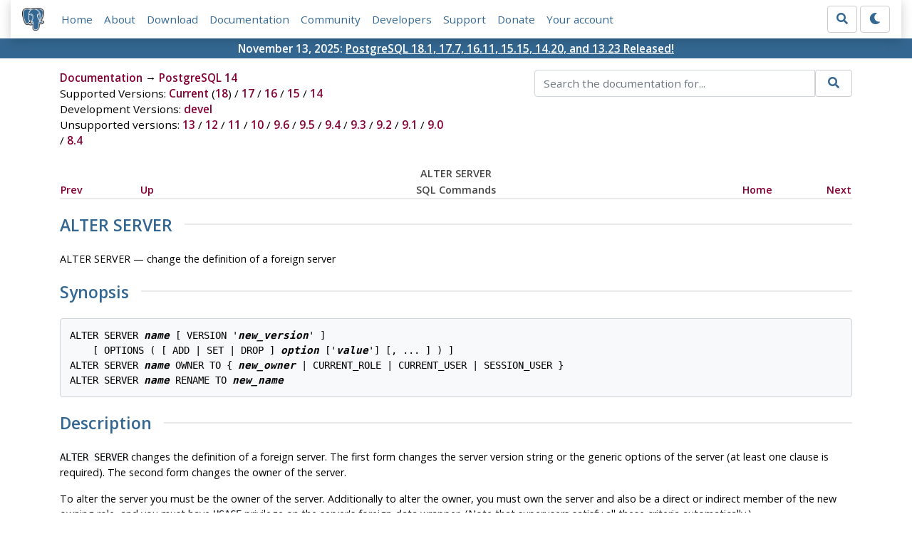

--- FILE ---
content_type: text/html; charset=utf-8
request_url: https://www.postgresql.org/docs/14/sql-alterserver.html
body_size: 4197
content:
<!doctype html>
<html lang="en">
 <head>
  <title>PostgreSQL: Documentation: 14: ALTER SERVER</title>
  <meta name="viewport" content="width=device-width, initial-scale=1, shrink-to-fit=no">
  <meta http-equiv="Content-Type" content="text/xhtml; charset=utf-8" />
   
  <meta name="theme-color" content="#336791"/>
  <meta name="copyright" content="The PostgreSQL Global Development Group" />
  <meta property="og:url" content="https://www.postgresql.org/docs/14/sql-alterserver.html" />
  <meta property="og:type" content="article" />

  <meta property="article:published_time" content="2025-11-13T14:11:16" />
  <meta property="og:image" content="https://www.postgresql.org/media/img/about/press/elephant.png" />
  <meta property="og:title" content="ALTER SERVER" />
  <meta property="og:description" content="ALTER SERVER ALTER SERVER — change the definition of a foreign server Synopsis ALTER SERVER name [ VERSION &#x27;new_version&#x27; ] …" />
  <meta property="og:site_name" content="PostgreSQL Documentation" />
  <link href="/media/css/fontawesome.css?a44290f6" rel="stylesheet">
  <link rel="stylesheet" href="/media/css/bootstrap-4.4.1.min.css">
  <link rel="shortcut icon" href="/favicon.ico" />
  
  <link rel="stylesheet" type="text/css" href="/dyncss/base.css?a44290f6">

  <script src="/media/js/theme.js?a44290f6"></script>

  


  <link rel="canonical" href="https://www.postgresql.org/docs/current/sql-alterserver.html" />


  </head>
  <body>
    <div class="container-fluid">
      <div class="row justify-content-md-center">
        <div class="col">
          <!-- Header -->
          <nav class="navbar navbar-expand-lg navbar-light bg-light">
            <a class="navbar-brand p-0" href="/">
              <img class="logo" src="/media/img/about/press/elephant.png" alt="PostgreSQL Elephant Logo">
            </a>
            <input type="checkbox" id="navbar-toggler" aria-controls="pgNavbar" aria-expanded="false" aria-label="Toggle navigation">
            <label for="navbar-toggler" id="navbar-toggler-label" class="navbar-toggler" tabindex="0"><span class="navbar-toggler-icon"></span></label>
            <div class="navbar-collapse" id="pgNavbar">
              <ul class="navbar-nav mr-auto">
                <li class="nav-item p-2"><a href="/" title="Home">Home</a></li>
                <li class="nav-item p-2"><a href="/about/" title="About">About</a></li>
                <li class="nav-item p-2"><a href="/download/" title="Download">Download</a></li>
                <li class="nav-item p-2"><a href="/docs/" title="Documentation">Documentation</a></li>
                <li class="nav-item p-2"><a href="/community/" title="Community">Community</a></li>
                <li class="nav-item p-2"><a href="/developer/" title="Developers">Developers</a></li>
                <li class="nav-item p-2"><a href="/support/" title="Support">Support</a></li>
                <li class="nav-item p-2"><a href="/about/donate/" title="Donate">Donate</a></li>
                <li class="nav-item p-2"><a href="/account/" title="Your account">Your account</a></li>
              </ul>
              <form role="search" method="get" action="/search/">
                <div class="input-group">
                  <input id="q" name="q" type="text" size="20" maxlength="255" accesskey="s"  class="form-control" placeholder="Search for...">
                  <span class="input-group-btn">
                    <button class="btn btn-default" type="submit"><i class="fas fa-search"></i></button>
                  </span>
                </div><!-- /input-group -->
              </form>
              <form id="form-theme" class="form-inline d-none">
                <button id="btn-theme" class="btn btn-default ml-1" type="button"></button>
              </form>
            </div>
          </nav>
        </div>
      </div>
      <div class="row justify-content-center pg-shout-box">
        <div class="col text-white text-center">November 13, 2025: <a href="/about/news/postgresql-181-177-1611-1515-1420-and-1323-released-3171/">
  PostgreSQL 18.1, 17.7, 16.11, 15.15, 14.20, and 13.23 Released!
</a>
</div>
      </div>
    </div>
    
    <div class="container-fluid margin">
      <div class="row">
        <div id="pgContentWrap" class="col-11">
          <div class="row">
            <div class="col-md-6 mb-2">
              <div class="row">
                <div class="col">
                  <div>
                    <a href="/docs/" title="Documentation">Documentation</a> &rarr; <a href="/docs/14/index.html">PostgreSQL 14</a>
                  </div>
                </div>
              </div>
              
                <div class="row">
                  <div class="col">
                    Supported Versions:
                      
                        
                        
                          <a href="/docs/current/sql-alterserver.html" title="PostgreSQL 18 - ALTER SERVER" >Current</a>
                          (<a href="/docs/18/sql-alterserver.html" title="PostgreSQL 18 - ALTER SERVER" >18</a>)
                        
                      
                         / 
                        
                          <a href="/docs/17/sql-alterserver.html" title="PostgreSQL 17 - ALTER SERVER" >17</a>
                        
                      
                         / 
                        
                          <a href="/docs/16/sql-alterserver.html" title="PostgreSQL 16 - ALTER SERVER" >16</a>
                        
                      
                         / 
                        
                          <a href="/docs/15/sql-alterserver.html" title="PostgreSQL 15 - ALTER SERVER" >15</a>
                        
                      
                         / 
                        
                          <a href="/docs/14/sql-alterserver.html" title="PostgreSQL 14 - ALTER SERVER" class="docs-version-selected">14</a>
                        
                      
                  </div>
                </div>
              
              
                <div class="row">
                  <div class="col">
                    Development Versions:
                    
                      
                      <a href="/docs/devel/sql-alterserver.html" title="PostgreSQL devel - ALTER SERVER"  rel="nofollow">devel</a>
                    
                  </div>
                </div>
              
              
                <div class="row">
                  <div class="col-12">
                    Unsupported versions:
                    
                      
                      <a href="/docs/13/sql-alterserver.html" title="PostgreSQL 13 - ALTER SERVER"  rel="nofollow">13</a>
                    
                       / 
                      <a href="/docs/12/sql-alterserver.html" title="PostgreSQL 12 - ALTER SERVER"  rel="nofollow">12</a>
                    
                       / 
                      <a href="/docs/11/sql-alterserver.html" title="PostgreSQL 11 - ALTER SERVER"  rel="nofollow">11</a>
                    
                       / 
                      <a href="/docs/10/sql-alterserver.html" title="PostgreSQL 10 - ALTER SERVER"  rel="nofollow">10</a>
                    
                       / 
                      <a href="/docs/9.6/sql-alterserver.html" title="PostgreSQL 9.6 - ALTER SERVER"  rel="nofollow">9.6</a>
                    
                       / 
                      <a href="/docs/9.5/sql-alterserver.html" title="PostgreSQL 9.5 - ALTER SERVER"  rel="nofollow">9.5</a>
                    
                       / 
                      <a href="/docs/9.4/sql-alterserver.html" title="PostgreSQL 9.4 - ALTER SERVER"  rel="nofollow">9.4</a>
                    
                       / 
                      <a href="/docs/9.3/sql-alterserver.html" title="PostgreSQL 9.3 - ALTER SERVER"  rel="nofollow">9.3</a>
                    
                       / 
                      <a href="/docs/9.2/sql-alterserver.html" title="PostgreSQL 9.2 - ALTER SERVER"  rel="nofollow">9.2</a>
                    
                       / 
                      <a href="/docs/9.1/sql-alterserver.html" title="PostgreSQL 9.1 - ALTER SERVER"  rel="nofollow">9.1</a>
                    
                       / 
                      <a href="/docs/9.0/sql-alterserver.html" title="PostgreSQL 9.0 - ALTER SERVER"  rel="nofollow">9.0</a>
                    
                       / 
                      <a href="/docs/8.4/sql-alterserver.html" title="PostgreSQL 8.4 - ALTER SERVER"  rel="nofollow">8.4</a>
                    
                  </div>
                </div>
              
            </div>
            <div class="col-md-6 col-lg-5 offset-lg-1">
              <form id="docSearchForm" role="search" method="get" action="/search/">
                <input type="hidden" name="u" value="/docs/14/" />
                <div class="input-group">
                  <input type="text" id="q" name="q" class="form-control" placeholder="Search the documentation for..."/>
                  <span class="input-group-btn">
                    <button class="btn btn-default" type="submit"><i class="fas fa-search"></i></button>
                  </span>
                </div><!-- /input-group -->
              </form>
            </div>
          </div>

          <div id="docContent">
            <div xmlns="http://www.w3.org/TR/xhtml1/transitional" class="navheader">
  <table width="100%" summary="Navigation header">
    <tr>
      <th colspan="5" align="center">ALTER SERVER</th>
    </tr>
    <tr>
      <td width="10%" align="left"><a accesskey="p" href="sql-altersequence.html" title="ALTER SEQUENCE">Prev</a>&nbsp;</td>
      <td width="10%" align="left"><a accesskey="u" href="sql-commands.html" title="SQL Commands">Up</a></td>
      <th width="60%" align="center">SQL Commands</th>
      <td width="10%" align="right"><a accesskey="h" href="index.html" title="PostgreSQL 14.20 Documentation">Home</a></td>
      <td width="10%" align="right">&nbsp;<a accesskey="n" href="sql-alterstatistics.html" title="ALTER STATISTICS">Next</a></td>
    </tr>
  </table>
  <hr />
</div>
<div class="refentry" id="SQL-ALTERSERVER">
  <div class="titlepage"></div><a id="id-1.9.3.31.1" class="indexterm" name="id-1.9.3.31.1"></a>
  <div class="refnamediv">
    <h2><span class="refentrytitle">ALTER SERVER</span></h2>
    <p>ALTER SERVER — change the definition of a foreign server</p>
  </div>
  <div class="refsynopsisdiv">
    <h2>Synopsis</h2>
    <pre class="synopsis">
ALTER SERVER <em class="replaceable"><code>name</code></em> [ VERSION '<em class="replaceable"><code>new_version</code></em>' ]
    [ OPTIONS ( [ ADD | SET | DROP ] <em class="replaceable"><code>option</code></em> ['<em class="replaceable"><code>value</code></em>'] [, ... ] ) ]
ALTER SERVER <em class="replaceable"><code>name</code></em> OWNER TO { <em class="replaceable"><code>new_owner</code></em> | CURRENT_ROLE | CURRENT_USER | SESSION_USER }
ALTER SERVER <em class="replaceable"><code>name</code></em> RENAME TO <em class="replaceable"><code>new_name</code></em>
</pre>
  </div>
  <div class="refsect1" id="id-1.9.3.31.5">
    <h2>Description</h2>
    <p><code class="command">ALTER SERVER</code> changes the definition of a foreign server. The first form changes the server version string or the generic options of the server (at least one clause is required). The second form changes the owner of the server.</p>
    <p>To alter the server you must be the owner of the server. Additionally to alter the owner, you must own the server and also be a direct or indirect member of the new owning role, and you must have <code class="literal">USAGE</code> privilege on the server's foreign-data wrapper. (Note that superusers satisfy all these criteria automatically.)</p>
  </div>
  <div class="refsect1" id="id-1.9.3.31.6">
    <h2>Parameters</h2>
    <div class="variablelist">
      <dl class="variablelist">
        <dt><span class="term"><em class="replaceable"><code>name</code></em></span></dt>
        <dd>
          <p>The name of an existing server.</p>
        </dd>
        <dt><span class="term"><em class="replaceable"><code>new_version</code></em></span></dt>
        <dd>
          <p>New server version.</p>
        </dd>
        <dt><span class="term"><code class="literal">OPTIONS ( [ ADD | SET | DROP ] <em class="replaceable"><code>option</code></em> ['<em class="replaceable"><code>value</code></em>'] [, ... ] )</code></span></dt>
        <dd>
          <p>Change options for the server. <code class="literal">ADD</code>, <code class="literal">SET</code>, and <code class="literal">DROP</code> specify the action to be performed. <code class="literal">ADD</code> is assumed if no operation is explicitly specified. Option names must be unique; names and values are also validated using the server's foreign-data wrapper library.</p>
        </dd>
        <dt><span class="term"><em class="replaceable"><code>new_owner</code></em></span></dt>
        <dd>
          <p>The user name of the new owner of the foreign server.</p>
        </dd>
        <dt><span class="term"><em class="replaceable"><code>new_name</code></em></span></dt>
        <dd>
          <p>The new name for the foreign server.</p>
        </dd>
      </dl>
    </div>
  </div>
  <div class="refsect1" id="id-1.9.3.31.7">
    <h2>Examples</h2>
    <p>Alter server <code class="literal">foo</code>, add connection options:</p>
    <pre class="programlisting">
ALTER SERVER foo OPTIONS (host 'foo', dbname 'foodb');
</pre>
    <p>Alter server <code class="literal">foo</code>, change version, change <code class="literal">host</code> option:</p>
    <pre class="programlisting">
ALTER SERVER foo VERSION '8.4' OPTIONS (SET host 'baz');
</pre>
  </div>
  <div class="refsect1" id="id-1.9.3.31.8">
    <h2>Compatibility</h2>
    <p><code class="command">ALTER SERVER</code> conforms to ISO/IEC 9075-9 (SQL/MED). The <code class="literal">OWNER TO</code> and <code class="literal">RENAME</code> forms are PostgreSQL extensions.</p>
  </div>
  <div class="refsect1" id="id-1.9.3.31.9">
    <h2>See Also</h2><span class="simplelist"><a class="xref" href="sql-createserver.html" title="CREATE SERVER"><span class="refentrytitle">CREATE SERVER</span></a>, <a class="xref" href="sql-dropserver.html" title="DROP SERVER"><span class="refentrytitle">DROP SERVER</span></a></span>
  </div>
</div>
<div xmlns="http://www.w3.org/TR/xhtml1/transitional" class="navfooter">
  <hr />
  <table width="100%" summary="Navigation footer">
    <tr>
      <td width="40%" align="left"><a accesskey="p" href="sql-altersequence.html" title="ALTER SEQUENCE">Prev</a>&nbsp;</td>
      <td width="20%" align="center"><a accesskey="u" href="sql-commands.html" title="SQL Commands">Up</a></td>
      <td width="40%" align="right">&nbsp;<a accesskey="n" href="sql-alterstatistics.html" title="ALTER STATISTICS">Next</a></td>
    </tr>
    <tr>
      <td width="40%" align="left" valign="top">ALTER SEQUENCE&nbsp;</td>
      <td width="20%" align="center"><a accesskey="h" href="index.html" title="PostgreSQL 14.20 Documentation">Home</a></td>
      <td width="40%" align="right" valign="top">&nbsp;ALTER STATISTICS</td>
    </tr>
  </table>
</div>

          </div>
          
            <div id="docComments">
              <h2>Submit correction</h2>
              <p>
              If you see anything in the documentation that is not correct, does not match
              your experience with the particular feature or requires further clarification,
              please use
              <a href="/account/comments/new/14/sql-alterserver.html/" rel="nofollow">this form</a>
              to report a documentation issue.
              </p>
            </div>
          
        </div> <!-- pgContentWrap -->
      </div>
    </div>

    <!-- Footer -->
    <footer id="footer">
      <!-- Copyright -->
      <div class="container">
        <a href="/about/policies/">Policies</a> |
        <a href="/about/policies/coc/">Code of Conduct</a> |
        <a href="/about/">About PostgreSQL</a> |
        <a href="/about/contact/">Contact</a><br/>
        <p>Copyright &copy; 1996-2026 The PostgreSQL Global Development Group</p>
      </div>
    </footer>
    <script src="/media/js/main.js?a44290f6"></script>

  </body>
</html>
